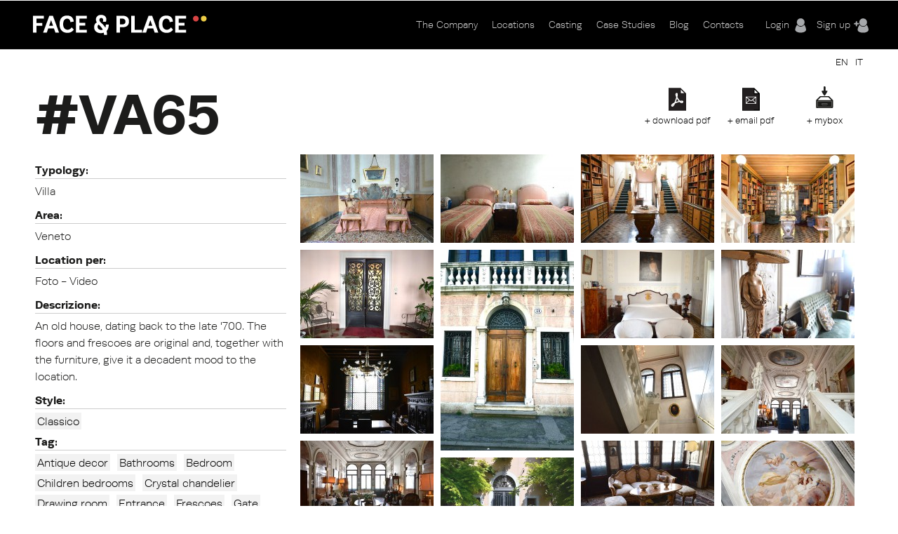

--- FILE ---
content_type: text/html; charset=utf-8
request_url: https://www.faceandplace.com/en/location/va65
body_size: 10321
content:
<img style='display: none' src='https://www.faceandplace.com/sites/default/files/styles/large/public/immagini/1183/location/fap118320079.jpg?itok=i0DuJq5w' /><img style='display: none' src='https://www.faceandplace.com/sites/default/files/styles/large/public/immagini/1183/location/fap118320080.jpg?itok=IQPk0I5D' /><img style='display: none' src='https://www.faceandplace.com/sites/default/files/styles/large/public/immagini/1183/location/fap118320081.jpg?itok=stOFM9br' /><img style='display: none' src='https://www.faceandplace.com/sites/default/files/styles/large/public/immagini/1183/location/fap118320082.jpg?itok=hVwr6_-n' /><img style='display: none' src='https://www.faceandplace.com/sites/default/files/styles/large/public/immagini/1183/location/fap118320083.jpg?itok=dDLRwqTK' /><img style='display: none' src='https://www.faceandplace.com/sites/default/files/styles/large/public/immagini/1183/location/fap118320084.jpg?itok=6YW5O5bN' /><img style='display: none' src='https://www.faceandplace.com/sites/default/files/styles/large/public/immagini/1183/location/fap118320085.jpg?itok=nYl02p8Y' /><img style='display: none' src='https://www.faceandplace.com/sites/default/files/styles/large/public/immagini/1183/location/fap118320086.jpg?itok=pM_7y4gc' /><img style='display: none' src='https://www.faceandplace.com/sites/default/files/styles/large/public/immagini/1183/location/fap118320087.jpg?itok=E1o4tKsq' /><img style='display: none' src='https://www.faceandplace.com/sites/default/files/styles/large/public/immagini/1183/location/fap118320088.jpg?itok=dDH_0afQ' /><img style='display: none' src='https://www.faceandplace.com/sites/default/files/styles/large/public/immagini/1183/location/fap118320089.jpg?itok=Ekk1y4_Q' /><img style='display: none' src='https://www.faceandplace.com/sites/default/files/styles/large/public/immagini/1183/location/fap118320090.jpg?itok=6LqcAQDo' /><img style='display: none' src='https://www.faceandplace.com/sites/default/files/styles/large/public/immagini/1183/location/fap118320092.jpg?itok=51MgPVGW' /><img style='display: none' src='https://www.faceandplace.com/sites/default/files/styles/large/public/immagini/1183/location/fap118320093.jpg?itok=1k1-EuDD' /><img style='display: none' src='https://www.faceandplace.com/sites/default/files/styles/large/public/immagini/1183/location/fap118320094.jpg?itok=Wj9Sej9u' /><img style='display: none' src='https://www.faceandplace.com/sites/default/files/styles/large/public/immagini/1183/location/fap118320095.jpg?itok=eOb60bQl' /><img style='display: none' src='https://www.faceandplace.com/sites/default/files/styles/large/public/immagini/1183/location/fap118320096.jpg?itok=K55qw5Lv' /><img style='display: none' src='https://www.faceandplace.com/sites/default/files/styles/large/public/immagini/1183/location/fap118320097.jpg?itok=QGS7mMOc' /><img style='display: none' src='https://www.faceandplace.com/sites/default/files/styles/large/public/immagini/1183/location/fap118320098.jpg?itok=bY6wNNyF' /><img style='display: none' src='https://www.faceandplace.com/sites/default/files/styles/large/public/immagini/1183/location/fap118320099.jpg?itok=TKgDL0Ha' /><img style='display: none' src='https://www.faceandplace.com/sites/default/files/styles/large/public/immagini/1183/location/fap118320100.jpg?itok=ryXontFW' /><img style='display: none' src='https://www.faceandplace.com/sites/default/files/styles/large/public/immagini/1183/location/fap118320101.jpg?itok=ZB-swS_R' /><img style='display: none' src='https://www.faceandplace.com/sites/default/files/styles/medium/public/immagini/1183/location/fap118320079.jpg?itok=e0eLwugx' /><img style='display: none' src='https://www.faceandplace.com/sites/default/files/styles/medium/public/immagini/1183/location/fap118320080.jpg?itok=7GhoUtFs' /><img style='display: none' src='https://www.faceandplace.com/sites/default/files/styles/medium/public/immagini/1183/location/fap118320081.jpg?itok=59_nddvY' /><img style='display: none' src='https://www.faceandplace.com/sites/default/files/styles/medium/public/immagini/1183/location/fap118320082.jpg?itok=c2KQvkOf' /><img style='display: none' src='https://www.faceandplace.com/sites/default/files/styles/medium/public/immagini/1183/location/fap118320083.jpg?itok=UCx35s78' /><img style='display: none' src='https://www.faceandplace.com/sites/default/files/styles/medium/public/immagini/1183/location/fap118320084.jpg?itok=cb7ejxJS' /><img style='display: none' src='https://www.faceandplace.com/sites/default/files/styles/medium/public/immagini/1183/location/fap118320085.jpg?itok=_wqeAWj1' /><img style='display: none' src='https://www.faceandplace.com/sites/default/files/styles/medium/public/immagini/1183/location/fap118320086.jpg?itok=FZ1OgZrC' /><img style='display: none' src='https://www.faceandplace.com/sites/default/files/styles/medium/public/immagini/1183/location/fap118320087.jpg?itok=cHBz-tms' /><img style='display: none' src='https://www.faceandplace.com/sites/default/files/styles/medium/public/immagini/1183/location/fap118320088.jpg?itok=-Cl_JoIE' /><img style='display: none' src='https://www.faceandplace.com/sites/default/files/styles/medium/public/immagini/1183/location/fap118320089.jpg?itok=DpU2YnkM' /><img style='display: none' src='https://www.faceandplace.com/sites/default/files/styles/medium/public/immagini/1183/location/fap118320090.jpg?itok=W7ollfeI' /><img style='display: none' src='https://www.faceandplace.com/sites/default/files/styles/medium/public/immagini/1183/location/fap118320092.jpg?itok=8FqQDDSm' /><img style='display: none' src='https://www.faceandplace.com/sites/default/files/styles/medium/public/immagini/1183/location/fap118320093.jpg?itok=NV67a6X8' /><img style='display: none' src='https://www.faceandplace.com/sites/default/files/styles/medium/public/immagini/1183/location/fap118320094.jpg?itok=su5XZ6Tb' /><img style='display: none' src='https://www.faceandplace.com/sites/default/files/styles/medium/public/immagini/1183/location/fap118320095.jpg?itok=42vR0IDz' /><img style='display: none' src='https://www.faceandplace.com/sites/default/files/styles/medium/public/immagini/1183/location/fap118320096.jpg?itok=6bToYz3I' /><img style='display: none' src='https://www.faceandplace.com/sites/default/files/styles/medium/public/immagini/1183/location/fap118320097.jpg?itok=JpIRSvhA' /><img style='display: none' src='https://www.faceandplace.com/sites/default/files/styles/medium/public/immagini/1183/location/fap118320098.jpg?itok=Yc3pFjQf' /><img style='display: none' src='https://www.faceandplace.com/sites/default/files/styles/medium/public/immagini/1183/location/fap118320099.jpg?itok=pUIQUiqk' /><img style='display: none' src='https://www.faceandplace.com/sites/default/files/styles/medium/public/immagini/1183/location/fap118320100.jpg?itok=kEHptsBI' /><img style='display: none' src='https://www.faceandplace.com/sites/default/files/styles/medium/public/immagini/1183/location/fap118320101.jpg?itok=opwJLC8k' /><!DOCTYPE html>
<!--[if IEMobile 7]><html class="iem7"  lang="en" dir="ltr"><![endif]-->
<!--[if lte IE 6]><html class="lt-ie9 lt-ie8 lt-ie7"  lang="en" dir="ltr"><![endif]-->
<!--[if (IE 7)&(!IEMobile)]><html class="lt-ie9 lt-ie8"  lang="en" dir="ltr"><![endif]-->
<!--[if IE 8]><html class="lt-ie9"  lang="en" dir="ltr"><![endif]-->
<!--[if (gte IE 9)|(gt IEMobile 7)]><!--><html  lang="en" dir="ltr" prefix="og: http://ogp.me/ns# article: http://ogp.me/ns/article# book: http://ogp.me/ns/book# profile: http://ogp.me/ns/profile# video: http://ogp.me/ns/video# product: http://ogp.me/ns/product# content: http://purl.org/rss/1.0/modules/content/ dc: http://purl.org/dc/terms/ foaf: http://xmlns.com/foaf/0.1/ rdfs: http://www.w3.org/2000/01/rdf-schema# sioc: http://rdfs.org/sioc/ns# sioct: http://rdfs.org/sioc/types# skos: http://www.w3.org/2004/02/skos/core# xsd: http://www.w3.org/2001/XMLSchema#"><!--<![endif]-->

<head profile="http://www.w3.org/1999/xhtml/vocab">
  <meta charset="utf-8" />
<link rel="shortcut icon" href="https://www.faceandplace.com/sites/default/files/favicon.ico" type="image/vnd.microsoft.icon" />
<meta name="generator" content="Drupal 7 (http://drupal.org)" />
<link rel="canonical" href="https://www.faceandplace.com/en/location/va65" />
<link rel="shortlink" href="https://www.faceandplace.com/en/node/1183" />
<meta property="og:site_name" content="FACE &amp; PLACE" />
<meta property="og:type" content="article" />
<meta property="og:url" content="https://www.faceandplace.com/en/location/va65" />
<meta property="og:title" content="FACE &amp; PLACE | VA65" />
  <title>VA65 | FACE & PLACE</title>

      <meta name="MobileOptimized" content="width">
    <meta name="HandheldFriendly" content="true">
    <meta name="viewport" content="width=device-width, initial-scale=1, maximum-scale=1">
    <meta http-equiv="cleartype" content="on">

  <script type="text/javascript" src="//use.typekit.net/yez3sit.js"></script>
<script type="text/javascript">try{Typekit.load();}catch(e){}</script>
<link rel="stylesheet" href="https://maxcdn.bootstrapcdn.com/font-awesome/4.5.0/css/font-awesome.min.css">

  <link type="text/css" rel="stylesheet" href="https://www.faceandplace.com/sites/default/files/css/css_kShW4RPmRstZ3SpIC-ZvVGNFVAi0WEMuCnI0ZkYIaFw.css" media="all" />
<link type="text/css" rel="stylesheet" href="https://www.faceandplace.com/sites/default/files/css/css_6Ivv76fKrFvMsj-T4BC3XnD0ozfKebxUA5EVGqi-ayw.css" media="all" />
<link type="text/css" rel="stylesheet" href="https://www.faceandplace.com/sites/default/files/css/css_Bdbzj0NMMEgFQ7om38J_6RduI6WT5V2N11UgxwGKXBY.css" media="all" />
<link type="text/css" rel="stylesheet" href="https://www.faceandplace.com/sites/default/files/css/css_IgCJ6d0ck4aaYE5Zmq0CnCYETgnHtYRnJSSqdPvDqL4.css" media="all" />
<link type="text/css" rel="stylesheet" href="https://www.faceandplace.com/sites/default/files/css/css_fCXUK1I4Erv91c6MiPHdor7W1yvO55Z05Y-iUpSNcwI.css" media="all" />
  <script src="https://www.faceandplace.com/sites/default/files/js/js_x0MhBQfHNAIO1NwkQgzf_TGN4b8eMmKre3nqUfoQv3w.js"></script>
<script src="https://www.faceandplace.com/sites/default/files/js/js_a_ggd6ANlk-6NKGWhaTATMni3tqXFllh55dPMp1mX4Y.js"></script>
<script src="https://www.faceandplace.com/sites/default/files/js/js_9CKb4-9ykyo76_hEadVpj9e7ieMxoMVJvHjo0EejA4A.js"></script>
<script src="https://www.faceandplace.com/sites/default/files/js/js_yBrPw8cO4UQE__KGVlbHha7xzwk9s8xE0g6DT1wPv7A.js"></script>
<script src="https://www.faceandplace.com/sites/default/files/js/js_3TmJ_qUXQcot-bnUMi2wLTeAmLXcyoNCoCCaeerfiTM.js"></script>
<script>(function(i,s,o,g,r,a,m){i["GoogleAnalyticsObject"]=r;i[r]=i[r]||function(){(i[r].q=i[r].q||[]).push(arguments)},i[r].l=1*new Date();a=s.createElement(o),m=s.getElementsByTagName(o)[0];a.async=1;a.src=g;m.parentNode.insertBefore(a,m)})(window,document,"script","//www.google-analytics.com/analytics.js","ga");ga("create", "UA-41872025-1", {"cookieDomain":"auto"});ga("send", "pageview");</script>
<script src="https://www.faceandplace.com/sites/default/files/js/js_nUW58DytPX03a3XvsNcX1h0_kOuNAbmvmzaRixpbjV4.js"></script>
<script src="https://www.faceandplace.com/sites/default/files/js/js_gM3W01rAD_OMA0Pfrk02Nuy82q8JS2TEmDvuZlk5xHA.js"></script>
<script>jQuery.extend(Drupal.settings, {"basePath":"\/","pathPrefix":"en\/","ajaxPageState":{"theme":"faceandplace","theme_token":"acqD_JxYqoVc3uvAWCUSpUkULL0l0ITSbYG0kUJW8tw","jquery_version":"1.8","js":{"sites\/all\/modules\/jquery_update\/replace\/jquery\/1.8\/jquery.min.js":1,"misc\/jquery.once.js":1,"misc\/drupal.js":1,"sites\/all\/modules\/jquery_update\/replace\/ui\/ui\/minified\/jquery.ui.core.min.js":1,"sites\/all\/modules\/jquery_update\/replace\/ui\/ui\/minified\/jquery.ui.widget.min.js":1,"sites\/all\/modules\/jquery_update\/replace\/ui\/ui\/minified\/jquery.ui.button.min.js":1,"sites\/all\/modules\/jquery_update\/replace\/ui\/ui\/minified\/jquery.ui.mouse.min.js":1,"sites\/all\/modules\/jquery_update\/replace\/ui\/ui\/minified\/jquery.ui.draggable.min.js":1,"sites\/all\/modules\/jquery_update\/replace\/ui\/ui\/minified\/jquery.ui.position.min.js":1,"sites\/all\/modules\/jquery_update\/replace\/ui\/ui\/minified\/jquery.ui.resizable.min.js":1,"sites\/all\/modules\/jquery_update\/replace\/ui\/ui\/minified\/jquery.ui.dialog.min.js":1,"sites\/all\/modules\/jquery_update\/replace\/ui\/external\/jquery.cookie.js":1,"sites\/all\/modules\/jquery_update\/replace\/misc\/jquery.form.min.js":1,"sites\/all\/libraries\/galleria\/galleria-1.2.9.min.js":1,"misc\/form.js":1,"misc\/ajax.js":1,"sites\/all\/modules\/jquery_update\/js\/jquery_update.js":1,"sites\/all\/modules\/custom\/share_mybox\/js\/share_mybox.js":1,"sites\/all\/libraries\/colorbox\/jquery.colorbox.js":1,"sites\/all\/modules\/colorbox\/js\/colorbox.js":1,"sites\/all\/modules\/colorbox\/styles\/default\/colorbox_style.js":1,"sites\/all\/modules\/colorbox\/js\/colorbox_load.js":1,"sites\/all\/modules\/colorbox\/js\/colorbox_inline.js":1,"sites\/all\/libraries\/zeroclipboard\/dist\/ZeroClipboard.js":1,"sites\/all\/modules\/zeroclipboard\/zeroclipboard.js":1,"misc\/progress.js":1,"sites\/all\/libraries\/chosen\/chosen.jquery.min.js":1,"sites\/all\/modules\/google_analytics\/googleanalytics.js":1,"sites\/all\/modules\/flag_lists\/js\/flag_lists_ops.js":1,"0":1,"sites\/all\/modules\/galleria\/js\/galleria.load.js":1,"sites\/all\/modules\/chosen\/chosen.js":1,"sites\/all\/themes\/faceandplace\/js\/jquery.tipsy.js":1,"sites\/all\/themes\/faceandplace\/js\/jquery.infinitescroll.js":1,"sites\/all\/themes\/faceandplace\/js\/cycle.js":1,"sites\/all\/themes\/faceandplace\/js\/selectnav.min.js":1,"sites\/all\/themes\/faceandplace\/js\/isotope.js":1,"sites\/all\/themes\/faceandplace\/js\/modernizr.custom.17475.js":1,"sites\/all\/themes\/faceandplace\/js\/jquerypp.custom.js":1,"sites\/all\/themes\/faceandplace\/js\/jquery.easing.min.js":1,"sites\/all\/themes\/faceandplace\/js\/uri.js":1,"sites\/all\/themes\/faceandplace\/js\/jquery.flexslider-min.js":1,"sites\/all\/themes\/faceandplace\/js\/jquery.fitvids.js":1,"sites\/all\/themes\/faceandplace\/js\/slick.min.js":1,"sites\/all\/themes\/faceandplace\/js\/script.js":1},"css":{"modules\/system\/system.base.css":1,"modules\/system\/system.menus.css":1,"modules\/system\/system.messages.css":1,"modules\/system\/system.theme.css":1,"misc\/ui\/jquery.ui.core.css":1,"misc\/ui\/jquery.ui.theme.css":1,"misc\/ui\/jquery.ui.button.css":1,"misc\/ui\/jquery.ui.resizable.css":1,"misc\/ui\/jquery.ui.dialog.css":1,"sites\/all\/libraries\/chosen\/chosen.css":1,"sites\/all\/modules\/chosen\/css\/chosen-drupal.css":1,"modules\/comment\/comment.css":1,"sites\/all\/modules\/date\/date_api\/date.css":1,"sites\/all\/modules\/date\/date_popup\/themes\/datepicker.1.7.css":1,"modules\/field\/theme\/field.css":1,"modules\/node\/node.css":1,"modules\/search\/search.css":1,"sites\/all\/modules\/custom\/share_mybox\/css\/share_mybox.css":1,"modules\/user\/user.css":1,"sites\/all\/modules\/views\/css\/views.css":1,"sites\/all\/modules\/ckeditor\/css\/ckeditor.css":1,"sites\/all\/modules\/colorbox\/styles\/default\/colorbox_style.css":1,"profiles\/acquia\/modules\/ctools\/css\/ctools.css":1,"sites\/all\/modules\/panels\/css\/panels.css":1,"sites\/all\/modules\/views_table_highlighter\/views_table_highlighter.css":1,"sites\/all\/modules\/print\/print_ui\/css\/print_ui.theme.css":1,"modules\/locale\/locale.css":1,"sites\/all\/modules\/flag_lists\/css\/flag_lists_ops.css":1,"sites\/all\/themes\/faceandplace\/system.menus.css":1,"sites\/all\/themes\/faceandplace\/css\/normalize.css":1,"sites\/all\/themes\/faceandplace\/css\/wireframes.css":1,"sites\/all\/themes\/faceandplace\/css\/layouts\/responsive-sidebars.css":1,"sites\/all\/themes\/faceandplace\/css\/page-backgrounds.css":1,"sites\/all\/themes\/faceandplace\/css\/tabs.css":1,"sites\/all\/themes\/faceandplace\/css\/pages.css":1,"sites\/all\/themes\/faceandplace\/css\/blocks.css":1,"sites\/all\/themes\/faceandplace\/css\/navigation.css":1,"sites\/all\/themes\/faceandplace\/css\/views-styles.css":1,"sites\/all\/themes\/faceandplace\/css\/nodes.css":1,"sites\/all\/themes\/faceandplace\/css\/comments.css":1,"sites\/all\/themes\/faceandplace\/css\/forms.css":1,"sites\/all\/themes\/faceandplace\/css\/fields.css":1,"sites\/all\/themes\/faceandplace\/css\/tipsy.css":1,"sites\/all\/themes\/faceandplace\/css\/slick.css":1,"sites\/all\/themes\/faceandplace\/css\/flexslider.css":1,"sites\/all\/themes\/faceandplace\/css\/custom.css":1,"sites\/all\/themes\/faceandplace\/css\/print.css":1,"sites\/all\/themes\/faceandplace\/css\/responsive.css":1}},"admin_menu":{"suppress":1},"colorbox":{"opacity":"0.85","current":"{current} of {total}","previous":"\u00ab Prev","next":"Next \u00bb","close":"Close","maxWidth":"98%","maxHeight":"98%","fixed":true,"mobiledetect":true,"mobiledevicewidth":"480px"},"jcarousel":{"ajaxPath":"\/en\/jcarousel\/ajax\/views"},"zeroClipboard":{"moviePath":"\/sites\/all\/libraries\/zeroclipboard\/dist\/ZeroClipboard.swf","selectorsToProcess":[[]]},"flag_lists":{"types":["location","location"],"json_path":"https:\/\/www.faceandplace.com\/flag-lists\/add\/%\/js","listname":"MyBox","form_token":"g-oF7pmsEyEtEotq3O-v7dVowjGZmTmEbJNCDBJbcmw"},"lang":"en","chosen":{"selector":"#edit-field-stile-tid, #edit-field-area-tid, #edit-field-tags-tid, #edit-field-location-per-tid, #edit-field-tipologia-tid","minimum_single":0,"minimum_multiple":0,"minimum_width":200,"options":{"disable_search":false,"disable_search_threshold":0,"search_contains":false,"placeholder_text_multiple":"Choose some options","placeholder_text_single":"Choose an option","no_results_text":"No results match","inherit_select_classes":true}},"ajax":{"edit-flag-lists-flag-list":{"callback":"flag_lists_ops_form_ajax_callback","wrapper":"flag-list-ops-container-flag","event":"change","url":"\/en\/system\/ajax","submit":{"_triggering_element_name":"flag_lists_flag[list]"}}},"urlIsAjaxTrusted":{"\/en\/system\/ajax":true,"\/en\/node\/1183\/1183":true,"\/en\/en\/location\/cr14":true},"googleanalytics":{"trackOutbound":1,"trackMailto":1,"trackDownload":1,"trackDownloadExtensions":"7z|aac|arc|arj|asf|asx|avi|bin|csv|doc(x|m)?|dot(x|m)?|exe|flv|gif|gz|gzip|hqx|jar|jpe?g|js|mp(2|3|4|e?g)|mov(ie)?|msi|msp|pdf|phps|png|ppt(x|m)?|pot(x|m)?|pps(x|m)?|ppam|sld(x|m)?|thmx|qtm?|ra(m|r)?|sea|sit|tar|tgz|torrent|txt|wav|wma|wmv|wpd|xls(x|m|b)?|xlt(x|m)|xlam|xml|z|zip","trackColorbox":1},"galleria":{"themepath":"https:\/\/www.faceandplace.com\/sites\/all\/libraries\/galleria\/themes\/folio\/galleria.folio.min.js","optionsets":{"default":{"height":0.7,"responsive":true,"trueFullscreen":false,"lightbox":false}},"instances":{"galleria-1":"default"}}});</script>
  <!--[if gte IE 9]>
  <style type="text/css">
    .gradient {
       filter: none;
    }
  </style>
<![endif]-->
      <!--[if lt IE 9]>
    <script src="/sites/all/themes/zen/js/html5-respond.js"></script>
    <![endif]-->
    <script type="text/javascript" src="//use.typekit.net/yez3sit.js"></script>
<script type="text/javascript">try{Typekit.load();}catch(e){}</script>
  <!-- Meta Pixel Code -->
<script>
!function(f,b,e,v,n,t,s)
{if(f.fbq)return;n=f.fbq=function(){n.callMethod?
n.callMethod.apply(n,arguments):n.queue.push(arguments)};
if(!f._fbq)f._fbq=n;n.push=n;n.loaded=!0;n.version='2.0';
n.queue=[];t=b.createElement(e);t.async=!0;
t.src=v;s=b.getElementsByTagName(e)[0];
s.parentNode.insertBefore(t,s)}(window, document,'script',
'https://connect.facebook.net/en_US/fbevents.js');; "‌")
fbq('init', '1063134785509982');
fbq('track', 'PageView');
</script>
<noscript><img height="1" width="1" style="display:none"
src="https://www.facebook.com/tr?id=1063134785509982&ev=PageView&noscript=1"
/></noscript>
<!-- End Meta Pixel Code -->
</head>
<body class="html not-front not-logged-in no-sidebars page-node page-node- page-node-1183 node-type-location i18n-en section-location" >
      <p id="skip-link">
      <a href="#main-menu" class="element-invisible element-focusable">Jump to navigation</a>
    </p>
      
<div id="page">

  <header id="header" class="gradient" role="banner">
  	<div class="fp_wrapper">

          <a href="/en" title="Home" rel="home" id="logo"><img src="https://www.faceandplace.com/sites/default/files/logo_fp.png" alt="Home" /></a>
    
    
    
      <div class="header__region region region-header">
    <div id="block-block-4" class="block block-block user-menu first odd">

      
  <div class="box-login">
       <a href="/en/user/login" class="login-menu">Login</a><a href="/en/user/register" class="register-menu">Sign up</a></div>

</div><!-- /.block -->
<div id="block-system-main-menu" class="block block-system main-menu block-menu last even" role="navigation">

      
  <ul class="menu"><li class="menu__item is-collapsed first collapsed"><a href="/en/company" class="menu__link">The Company</a></li>
<li class="menu__item is-collapsed collapsed"><a href="/en/locations" title="" class="menu__link">Locations</a></li>
<li class="menu__item is-leaf leaf"><a href="/en/casting" class="menu__link">Casting</a></li>
<li class="menu__item is-leaf leaf"><a href="/en/case-studies" title="" class="menu__link">Case Studies</a></li>
<li class="menu__item is-leaf leaf"><a href="/en/blog" title="" class="menu__link">Blog</a></li>
<li class="menu__item is-leaf last leaf"><a href="/en/contacts" class="menu__link">Contacts</a></li>
</ul>
</div><!-- /.block -->
  </div><!-- /.region -->

	</div>
  </header>
	
  <div id="highlited">
	<div class="fp_wrapper">
		  <div class="region region-highlighted">
    <div id="block-locale-language" class="block block-locale selezione-lingua first last odd" role="complementary">

      
  <ul class="language-switcher-locale-url"><li class="en first active"><a href="/en/location/va65" class="language-link active" xml:lang="en">EN</a></li>
<li class="it last"><a href="/it/location/va65" class="language-link" xml:lang="it">IT</a></li>
</ul>
</div><!-- /.block -->
  </div><!-- /.region -->
	</div>
  </div>
	
  <div id="main">
  <div class="fp_wrapper">
    <div id="content" class="column" role="main">
      
            <a id="main-content"></a>
            
                        
        <div class="region region-help">
    <div id="block-views-flag-list-operations-nodo-block" class="block block-views first last odd">

      
  <div class="view view-flag-list-operations-nodo view-id-flag_list_operations_nodo view-display-id-block view-dom-id-dfdfe1be40028f2e09b9565b02d66649">
        
  
  
      <div class="view-content">
      <div class="flo-views-form"><form action="/en/node/1183/1183" method="post" id="views-form-flag-list-operations-nodo-block" accept-charset="UTF-8"><div><input type="hidden" name="form_build_id" value="form-A6fsWGQ748hj4xiW4zrwL-ZkOOoYDbWWK_jzqHbbW9I" />
<input type="hidden" name="form_id" value="views_form_flag_list_operations_nodo_block" />
<div id="flag-list-ops-container-flag"><fieldset class="flag-lists-ops-fieldset form-wrapper" id="edit-flag-lists-flag"><legend><span class="fieldset-legend">MyBox operations</span></legend><div class="fieldset-wrapper"><div class="form-item form-type-select form-item-flag-lists-flag-list">
 <select class="flag-lists-ops-dropdown form-select" id="edit-flag-lists-flag-list" name="flag_lists_flag[list]"><option value="0" selected="selected">- Add to a MyBox -</option><option value="7526">Neom</option><option value="5895">Villetta</option><option value="4447">Casa Petronio </option><option value="4193">JAGDINSTINKT</option></select>
</div>
<input type="hidden" name="flag_lists_flag[operation]" value="flag" />
<input class="flag-lists-ops-go form-submit" type="submit" id="edit-flag-lists-flag-go" name="op" value="Go" /></div></fieldset>
</div>  <div class="views-row views-row-1 views-row-odd views-row-first views-row-last">
      
  <div class="views-field views-field-ops">        <span class="field-content"></span>  </div>  
  <div class="views-field views-field-php">        <span class="field-content"><a class='add_mybox_login' href='/user/login'>+ mybox</a><a href="/en/user/login" class="email-pdf">+ email pdf</a><a href="/en/user/login" class="download-pdf">+ download pdf</a></span>  </div>  
  <div class="views-field views-field-flag-lists-ops">    <span class="views-label views-label-flag-lists-ops">Flag lists operations: </span>    <span class="field-content favbutton"><div class="form-item form-type-checkbox form-item-flag-lists-ops-0">
 <input class="flo-select form-checkbox" title="Add item 1183 to the MyBox" type="checkbox" id="edit-flag-lists-ops-0" name="flag_lists_ops[0]" value="1183" />
</div>
</span>  </div>  </div>
<div class="form-actions form-wrapper" id="edit-actions"></div></div></form></div>    </div>
  
  
  
  
  
  
</div>
</div><!-- /.block -->
  </div><!-- /.region -->
                    <h1 class="title" id="page-title">VA65</h1>
            


<article class="node-1183 node node-location view-mode-full clearfix" about="/en/location/va65" typeof="sioc:Item foaf:Document">

      <header>
                  <span property="dc:title" content="VA65" class="rdf-meta element-hidden"></span><span property="sioc:num_replies" content="0" datatype="xsd:integer" class="rdf-meta element-hidden"></span>
      
          </header>
  
    
  <!--       INIZIO CAMPI LOCATION                   -->
	<div id="header-location">
		<!--<div class="location-title"><h1>Location</h1>
		</div>-->
	</div>
	<div id="location-container">
	<div id="left-column">
		
		<div class="location-field">
		<!--<div class="field-label">Codice: 		<div class="field-location-title">VA65</div></div>-->
			<div class="field field-name-field-tipologia field-type-taxonomy-term-reference field-label-above"><div class="field-label">Typology:&nbsp;</div><div class="field-items"><div class="field-item even">Villa</div></div></div>			<div class="field field-name-field-area field-type-taxonomy-term-reference field-label-above"><div class="field-label">Area:&nbsp;</div><div class="field-items"><div class="field-item even">Veneto</div></div></div>						<div class="field field-name-field-location-per field-type-taxonomy-term-reference field-label-above"><div class="field-label">Location per:&nbsp;</div><div class="field-items"><div class="field-item even">Foto - Video</div></div></div>	
																	
						<div class="field field-name-field-descrizione field-type-text-long field-label-above"><div class="field-label">Descrizione:&nbsp;</div><div class="field-items"><div class="field-item even">An old house, dating back to the late &#039;700. The floors and frescoes are original and, together with the furniture, give it a decadent mood to the location.</div></div></div>			<div class="field field-name-field-stile field-type-taxonomy-term-reference field-label-above"><div class="field-label">Style:&nbsp;</div><div class="field-items"><div class="field-item even"><a href="/en/taxonomy/term/82" typeof="skos:Concept" property="rdfs:label skos:prefLabel" datatype="">Classico</a></div></div></div>			<div class="field field-name-field-tags field-type-taxonomy-term-reference field-label-above"><div class="field-label">Tag:&nbsp;</div><div class="field-items"><div class="field-item even"><a href="/en/antique-decor" typeof="skos:Concept" property="rdfs:label skos:prefLabel" datatype="">Antique decor</a></div><div class="field-item odd"><a href="/en/bathrooms" typeof="skos:Concept" property="rdfs:label skos:prefLabel" datatype="">Bathrooms</a></div><div class="field-item even"><a href="/en/bedroom" typeof="skos:Concept" property="rdfs:label skos:prefLabel" datatype="">Bedroom</a></div><div class="field-item odd"><a href="/en/children-bedrooms" typeof="skos:Concept" property="rdfs:label skos:prefLabel" datatype="">Children bedrooms</a></div><div class="field-item even"><a href="/en/crystal-chandelier" typeof="skos:Concept" property="rdfs:label skos:prefLabel" datatype="">Crystal chandelier</a></div><div class="field-item odd"><a href="/en/drawing-room" typeof="skos:Concept" property="rdfs:label skos:prefLabel" datatype="">Drawing room</a></div><div class="field-item even"><a href="/en/entrance" typeof="skos:Concept" property="rdfs:label skos:prefLabel" datatype="">Entrance</a></div><div class="field-item odd"><a href="/en/frescoes" typeof="skos:Concept" property="rdfs:label skos:prefLabel" datatype="">Frescoes</a></div><div class="field-item even"><a href="/en/gate" typeof="skos:Concept" property="rdfs:label skos:prefLabel" datatype="">Gate</a></div><div class="field-item odd"><a href="/en/high-ceilings" typeof="skos:Concept" property="rdfs:label skos:prefLabel" datatype="">High ceilings</a></div><div class="field-item even"><a href="/en/historic-building" typeof="skos:Concept" property="rdfs:label skos:prefLabel" datatype="">Historic building</a></div><div class="field-item odd"><a href="/en/lamps" typeof="skos:Concept" property="rdfs:label skos:prefLabel" datatype="">Lamps</a></div><div class="field-item even"><a href="/en/library" typeof="skos:Concept" property="rdfs:label skos:prefLabel" datatype="">Library</a></div><div class="field-item odd"><a href="/en/living-room" typeof="skos:Concept" property="rdfs:label skos:prefLabel" datatype="">Living room</a></div><div class="field-item even"><a href="/en/reading-room" typeof="skos:Concept" property="rdfs:label skos:prefLabel" datatype="">Reading room</a></div><div class="field-item odd"><a href="/en/stair" typeof="skos:Concept" property="rdfs:label skos:prefLabel" datatype="">Stair</a></div><div class="field-item even"><a href="/en/statue" typeof="skos:Concept" property="rdfs:label skos:prefLabel" datatype="">Statue</a></div><div class="field-item odd"><a href="/en/tile" typeof="skos:Concept" property="rdfs:label skos:prefLabel" datatype="">Tile</a></div><div class="field-item even"><a href="/en/venetian-floor" typeof="skos:Concept" property="rdfs:label skos:prefLabel" datatype="">Venetian floor</a></div><div class="field-item odd"><a href="/en/vintage-window-frames" typeof="skos:Concept" property="rdfs:label skos:prefLabel" datatype="">Vintage window frames</a></div><div class="field-item even"><a href="/en/wallpaper" typeof="skos:Concept" property="rdfs:label skos:prefLabel" datatype="">Wallpaper</a></div><div class="field-item odd"><a href="/en/hall" typeof="skos:Concept" property="rdfs:label skos:prefLabel" datatype="">hall</a></div></div></div>		</div>
		<div class="share">
			<div class="field-label">Share:</div>
			<div class="share-buttons">
										<img style="display: none" src="https://www.faceandplace.com/sites/default/files/styles/large/public/immagini/1183/location/fap118320079.jpg?itok=i0DuJq5w">
									<a class="share_button" id="twitterbtn-link" href="http://twitter.com/home?status=https://www.faceandplace.com//en/location/va65+VA65">
					<div class="count"></div>
				</a>
				
				<a class="share_button" id="facebookbtn-link" onclick="window.open('http://www.facebook.com/sharer.php?s=100&amp;p[title]=VA65&amp;p[summary]=Casa antica, risalente alla fine del-700. I pavimenti e gli affreschi sono originali e, assieme al mobilio, anch-esso d-epoca, danno un-aria decadente alla location.&amp;p[url]=https://www.faceandplace.com//en/location/va65&amp;&p[images][0]=https%3A%2F%2Fwww.faceandplace.com%2Fsites%2Fdefault%2Ffiles%2Fstyles%2Flarge%2Fpublic%2Fimmagini%2F1183%2Flocation%2Ffap118320079.jpg', 'sharer', 'toolbar=0,status=0,width=620,height=280');" href="javascript: void(0)"> 
				
				<div class="count">0</div>
				
				</a>

				<!--<a class="share_button" id="facebookbtn-link" href="//www.facebook.com/share.php?u=https://www.faceandplace.com//en/location/va65&title=VA65">
					<div class="count">0</div>
				</a>-->

				<a class="share_button" id="pinterestbtn-link" href="http://pinterest.com/pin/create/bookmarklet/?media=https://www.faceandplace.com/sites/default/files/styles/large/public/immagini/1183/location/fap118320079.jpg&url=https://www.faceandplace.com//en/location/va65&is_video=false&description=VA65">
					<div class="count"></div>
				</a>

				<script src="http://platform.tumblr.com/v1/share.js"></script>
				<a id="tumbrlbtn-link" class="share_button" href="http://www.tumblr.com/share" title="Share on Tumblr">Share on Tumblr</a>
				
			</div>
			
		</div>
	</div>
	
	<div id="right-column">
		<!--<div class="box-button"></div>-->
		
		<div class="box-image">
		<div class="field field-name-field-immagini field-type-file field-label-hidden"><div class="field-items"><div class="field-item even"><div class="galleria-content clearfix" id="galleria-1">
  <a href="https://www.faceandplace.com/sites/default/files/styles/fullscreen/public/immagini/1183/location/fap118320079.jpg?itok=IbO0Bp2-"><img typeof="foaf:Image" src="https://www.faceandplace.com/sites/default/files/styles/galleria_thumb/public/immagini/1183/location/fap118320079.jpg?itok=lrgsta1Y" alt="" /></a><a href="https://www.faceandplace.com/sites/default/files/styles/fullscreen/public/immagini/1183/location/fap118320080.jpg?itok=I9s1I8Sx"><img typeof="foaf:Image" src="https://www.faceandplace.com/sites/default/files/styles/galleria_thumb/public/immagini/1183/location/fap118320080.jpg?itok=dJlU8d7N" alt="" /></a><a href="https://www.faceandplace.com/sites/default/files/styles/fullscreen/public/immagini/1183/location/fap118320081.jpg?itok=kD0T_TP5"><img typeof="foaf:Image" src="https://www.faceandplace.com/sites/default/files/styles/galleria_thumb/public/immagini/1183/location/fap118320081.jpg?itok=xpT0iRPy" alt="" /></a><a href="https://www.faceandplace.com/sites/default/files/styles/fullscreen/public/immagini/1183/location/fap118320082.jpg?itok=LptoT0qK"><img typeof="foaf:Image" src="https://www.faceandplace.com/sites/default/files/styles/galleria_thumb/public/immagini/1183/location/fap118320082.jpg?itok=FtxA5N_H" alt="" /></a><a href="https://www.faceandplace.com/sites/default/files/styles/fullscreen/public/immagini/1183/location/fap118320083.jpg?itok=G3-HoEZo"><img typeof="foaf:Image" src="https://www.faceandplace.com/sites/default/files/styles/galleria_thumb/public/immagini/1183/location/fap118320083.jpg?itok=r2LrOY59" alt="" /></a><a href="https://www.faceandplace.com/sites/default/files/styles/fullscreen/public/immagini/1183/location/fap118320084.jpg?itok=L6vdLOM4"><img typeof="foaf:Image" src="https://www.faceandplace.com/sites/default/files/styles/galleria_thumb/public/immagini/1183/location/fap118320084.jpg?itok=hHKg6tEr" alt="" /></a><a href="https://www.faceandplace.com/sites/default/files/styles/fullscreen/public/immagini/1183/location/fap118320085.jpg?itok=ZL8gerg0"><img typeof="foaf:Image" src="https://www.faceandplace.com/sites/default/files/styles/galleria_thumb/public/immagini/1183/location/fap118320085.jpg?itok=ao8BXuqx" alt="" /></a><a href="https://www.faceandplace.com/sites/default/files/styles/fullscreen/public/immagini/1183/location/fap118320086.jpg?itok=GFoUCmDA"><img typeof="foaf:Image" src="https://www.faceandplace.com/sites/default/files/styles/galleria_thumb/public/immagini/1183/location/fap118320086.jpg?itok=tfnA667y" alt="" /></a><a href="https://www.faceandplace.com/sites/default/files/styles/fullscreen/public/immagini/1183/location/fap118320087.jpg?itok=ef92o1X4"><img typeof="foaf:Image" src="https://www.faceandplace.com/sites/default/files/styles/galleria_thumb/public/immagini/1183/location/fap118320087.jpg?itok=gAzMmcO9" alt="" /></a><a href="https://www.faceandplace.com/sites/default/files/styles/fullscreen/public/immagini/1183/location/fap118320088.jpg?itok=sfu9QxYR"><img typeof="foaf:Image" src="https://www.faceandplace.com/sites/default/files/styles/galleria_thumb/public/immagini/1183/location/fap118320088.jpg?itok=xQdEZ9_i" alt="" /></a><a href="https://www.faceandplace.com/sites/default/files/styles/fullscreen/public/immagini/1183/location/fap118320089.jpg?itok=jaSaV8Mr"><img typeof="foaf:Image" src="https://www.faceandplace.com/sites/default/files/styles/galleria_thumb/public/immagini/1183/location/fap118320089.jpg?itok=NpiPda4D" alt="" /></a><a href="https://www.faceandplace.com/sites/default/files/styles/fullscreen/public/immagini/1183/location/fap118320090.jpg?itok=glNkzkhi"><img typeof="foaf:Image" src="https://www.faceandplace.com/sites/default/files/styles/galleria_thumb/public/immagini/1183/location/fap118320090.jpg?itok=MRw06cgA" alt="" /></a><a href="https://www.faceandplace.com/sites/default/files/styles/fullscreen/public/immagini/1183/location/fap118320092.jpg?itok=sqooLsDS"><img typeof="foaf:Image" src="https://www.faceandplace.com/sites/default/files/styles/galleria_thumb/public/immagini/1183/location/fap118320092.jpg?itok=sIu-DmrZ" alt="" /></a><a href="https://www.faceandplace.com/sites/default/files/styles/fullscreen/public/immagini/1183/location/fap118320093.jpg?itok=udHBuHmI"><img typeof="foaf:Image" src="https://www.faceandplace.com/sites/default/files/styles/galleria_thumb/public/immagini/1183/location/fap118320093.jpg?itok=eYxVvK_K" alt="" /></a><a href="https://www.faceandplace.com/sites/default/files/styles/fullscreen/public/immagini/1183/location/fap118320094.jpg?itok=MFfcbwi-"><img typeof="foaf:Image" src="https://www.faceandplace.com/sites/default/files/styles/galleria_thumb/public/immagini/1183/location/fap118320094.jpg?itok=wDO58Y19" alt="" /></a><a href="https://www.faceandplace.com/sites/default/files/styles/fullscreen/public/immagini/1183/location/fap118320095.jpg?itok=aO6fSlLq"><img typeof="foaf:Image" src="https://www.faceandplace.com/sites/default/files/styles/galleria_thumb/public/immagini/1183/location/fap118320095.jpg?itok=mdyMuLRR" alt="" /></a><a href="https://www.faceandplace.com/sites/default/files/styles/fullscreen/public/immagini/1183/location/fap118320096.jpg?itok=7efDUuUR"><img typeof="foaf:Image" src="https://www.faceandplace.com/sites/default/files/styles/galleria_thumb/public/immagini/1183/location/fap118320096.jpg?itok=DMfYvG66" alt="" /></a><a href="https://www.faceandplace.com/sites/default/files/styles/fullscreen/public/immagini/1183/location/fap118320097.jpg?itok=Pu_iyTw5"><img typeof="foaf:Image" src="https://www.faceandplace.com/sites/default/files/styles/galleria_thumb/public/immagini/1183/location/fap118320097.jpg?itok=ElgF2zVM" alt="" /></a><a href="https://www.faceandplace.com/sites/default/files/styles/fullscreen/public/immagini/1183/location/fap118320098.jpg?itok=-ZpmJ-0T"><img typeof="foaf:Image" src="https://www.faceandplace.com/sites/default/files/styles/galleria_thumb/public/immagini/1183/location/fap118320098.jpg?itok=NHn3c0SU" alt="" /></a><a href="https://www.faceandplace.com/sites/default/files/styles/fullscreen/public/immagini/1183/location/fap118320099.jpg?itok=cl7mgc2W"><img typeof="foaf:Image" src="https://www.faceandplace.com/sites/default/files/styles/galleria_thumb/public/immagini/1183/location/fap118320099.jpg?itok=6yUusgqG" alt="" /></a><a href="https://www.faceandplace.com/sites/default/files/styles/fullscreen/public/immagini/1183/location/fap118320100.jpg?itok=hYgRtsct"><img typeof="foaf:Image" src="https://www.faceandplace.com/sites/default/files/styles/galleria_thumb/public/immagini/1183/location/fap118320100.jpg?itok=d1oANo46" alt="" /></a><a href="https://www.faceandplace.com/sites/default/files/styles/fullscreen/public/immagini/1183/location/fap118320101.jpg?itok=9FM9G5jB"><img typeof="foaf:Image" src="https://www.faceandplace.com/sites/default/files/styles/galleria_thumb/public/immagini/1183/location/fap118320101.jpg?itok=naXLJ0aO" alt="" /></a></div>
</div></div></div>		</div>	

	</div>
	</div> <!-- end #location-container -->
	
	
  <ul class="links inline"><li class="it first last"><a href="/it/location/va65" class="language-link" xml:lang="it">IT</a></li>
</ul>
  
</article><!-- /.node -->
<!-- block__no_wrapper -->
<div id="block-views-similarterms-block" class="block block-views last even">

        <h2 class="block__title block-title">Locations simili</h2>
    
  <div class="view view-similarterms view-id-similarterms view-display-id-block view-dom-id-9846d5e7b68611385c85298623318d57">
        
  
  
      <div class="view-content">
      <div class="flexslider">
<ul class="slides">
  <li class="views-row views-row-1 views-row-odd views-row-first box">
      
  <div class="views-field views-field-field-immagini">        <div class="field-content"><a href="/en/en/location/va60"><div id="file-18917" class="file file-image file-image-jpeg">

        <h2 class="element-invisible"><a href="/en/file/18917">fap111618917.jpg</a></h2>
    
  
  <div class="content">
    <img typeof="foaf:Image" src="https://www.faceandplace.com/sites/default/files/styles/medium/public/immagini/1116/location/fap111618917.jpg?itok=yRH45aMh" width="220" height="180" alt="" title="" />  </div>

  
</div>
</a></div>  </div>  
  <div class="views-field views-field-nothing">        <span class="field-content"><div class="box_overlay">
<a class="view_location" href="/en/location/va60">view</a>
<div class="index-similar">Similarity: 74%</div>
</div></span>  </div>  </li>
  <li class="views-row views-row-2 views-row-even box">
      
  <div class="views-field views-field-field-immagini">        <div class="field-content"><a href="/en/en/location/va89"><div id="file-25269" class="file file-image file-image-jpeg">

        <h2 class="element-invisible"><a href="/en/file/25269">fap175725269.jpg</a></h2>
    
  
  <div class="content">
    <img typeof="foaf:Image" src="https://www.faceandplace.com/sites/default/files/styles/medium/public/immagini/1757/location/fap175725269.jpg?itok=fObieCuM" width="220" height="180" alt="" title="" />  </div>

  
</div>
</a></div>  </div>  
  <div class="views-field views-field-nothing">        <span class="field-content"><div class="box_overlay">
<a class="view_location" href="/en/location/va89">view</a>
<div class="index-similar">Similarity: 70%</div>
</div></span>  </div>  </li>
  <li class="views-row views-row-3 views-row-odd box">
      
  <div class="views-field views-field-field-immagini">        <div class="field-content"><a href="/en/en/node/1633"><div id="file-22934" class="file file-image file-image-jpeg">

        <h2 class="element-invisible"><a href="/en/file/22934">fap163322934.jpg</a></h2>
    
  
  <div class="content">
    <img typeof="foaf:Image" src="https://www.faceandplace.com/sites/default/files/styles/medium/public/immagini/1633/location/fap163322934.jpg?itok=dRUCIKaO" width="220" height="180" alt="" title="" />  </div>

  
</div>
</a></div>  </div>  
  <div class="views-field views-field-nothing">        <span class="field-content"><div class="box_overlay">
<a class="view_location" href="/en/node/1633">view</a>
<div class="index-similar">Similarity: 67%</div>
</div></span>  </div>  </li>
  <li class="views-row views-row-4 views-row-even box">
      
  <div class="views-field views-field-field-immagini">        <div class="field-content"><a href="/en/en/node/1174"><div id="file-19911" class="file file-image file-image-jpeg">

        <h2 class="element-invisible"><a href="/en/file/19911">fap117419911.jpg</a></h2>
    
  
  <div class="content">
    <img typeof="foaf:Image" src="https://www.faceandplace.com/sites/default/files/styles/medium/public/immagini/1174/location/fap117419911.jpg?itok=5ZYddfW6" width="220" height="180" alt="" title="" />  </div>

  
</div>
</a></div>  </div>  
  <div class="views-field views-field-nothing">        <span class="field-content"><div class="box_overlay">
<a class="view_location" href="/en/node/1174">view</a>
<div class="index-similar">Similarity: 67%</div>
</div></span>  </div>  </li>
  <li class="views-row views-row-5 views-row-odd box">
      
  <div class="views-field views-field-field-immagini">        <div class="field-content"><a href="/en/en/location/va64"><div id="file-20019" class="file file-image file-image-jpeg">

        <h2 class="element-invisible"><a href="/en/file/20019">fap118120019.jpg</a></h2>
    
  
  <div class="content">
    <img typeof="foaf:Image" src="https://www.faceandplace.com/sites/default/files/styles/medium/public/immagini/1181/location/fap118120019.jpg?itok=eOKgEYgX" width="220" height="180" alt="" title="" />  </div>

  
</div>
</a></div>  </div>  
  <div class="views-field views-field-nothing">        <span class="field-content"><div class="box_overlay">
<a class="view_location" href="/en/location/va64">view</a>
<div class="index-similar">Similarity: 63%</div>
</div></span>  </div>  </li>
  <li class="views-row views-row-6 views-row-even box">
      
  <div class="views-field views-field-field-immagini">        <div class="field-content"><a href="/en/en/node/3502"><div id="file-52270" class="file file-image file-image-jpeg">

        <h2 class="element-invisible"><a href="/en/file/fap350252270jpg">fap350252270.jpg</a></h2>
    
  
  <div class="content">
    <img typeof="foaf:Image" src="https://www.faceandplace.com/sites/default/files/styles/medium/public/immagini/3502/location/fap350252270.jpg?itok=TEWhwu2M" width="220" height="180" alt="" title="" />  </div>

  
</div>
</a></div>  </div>  
  <div class="views-field views-field-nothing">        <span class="field-content"><div class="box_overlay">
<a class="view_location" href="/en/node/3502">view</a>
<div class="index-similar">Similarity: 63%</div>
</div></span>  </div>  </li>
  <li class="views-row views-row-7 views-row-odd box">
      
  <div class="views-field views-field-field-immagini">        <div class="field-content"><a href="/en/en/location/a74"><div id="file-18225" class="file file-image file-image-jpeg">

        <h2 class="element-invisible"><a href="/en/file/18225">fap108318225.jpg</a></h2>
    
  
  <div class="content">
    <img typeof="foaf:Image" src="https://www.faceandplace.com/sites/default/files/styles/medium/public/immagini/1083/location/fap108318225.jpg?itok=kv_QVjH0" width="220" height="180" alt="" title="" />  </div>

  
</div>
</a></div>  </div>  
  <div class="views-field views-field-nothing">        <span class="field-content"><div class="box_overlay">
<a class="view_location" href="/en/location/a74">view</a>
<div class="index-similar">Similarity: 63%</div>
</div></span>  </div>  </li>
  <li class="views-row views-row-8 views-row-even box">
      
  <div class="views-field views-field-field-immagini">        <div class="field-content"><a href="/en/en/location/va67"><div id="file-20862" class="file file-image file-image-jpeg">

        <h2 class="element-invisible"><a href="/en/file/20862">fap122320862.jpg</a></h2>
    
  
  <div class="content">
    <img typeof="foaf:Image" src="https://www.faceandplace.com/sites/default/files/styles/medium/public/immagini/1223/location/fap122320862.jpg?itok=WHpM9X9B" width="220" height="180" alt="" title="" />  </div>

  
</div>
</a></div>  </div>  
  <div class="views-field views-field-nothing">        <span class="field-content"><div class="box_overlay">
<a class="view_location" href="/en/location/va67">view</a>
<div class="index-similar">Similarity: 59%</div>
</div></span>  </div>  </li>
  <li class="views-row views-row-9 views-row-odd box">
      
  <div class="views-field views-field-field-immagini">        <div class="field-content"><a href="/en/en/location/vam20"><div id="file-21624" class="file file-image file-image-jpeg">

        <h2 class="element-invisible"><a href="/en/file/21624">fap65421624.jpg</a></h2>
    
  
  <div class="content">
    <img typeof="foaf:Image" src="https://www.faceandplace.com/sites/default/files/styles/medium/public/immagini/654/location/fap65421624.jpg?itok=vG3u6EsL" width="220" height="180" alt="" title="" />  </div>

  
</div>
</a></div>  </div>  
  <div class="views-field views-field-nothing">        <span class="field-content"><div class="box_overlay">
<a class="view_location" href="/en/location/vam20">view</a>
<div class="index-similar">Similarity: 59%</div>
</div></span>  </div>  </li>
  <li class="views-row views-row-10 views-row-even box">
      
  <div class="views-field views-field-field-immagini">        <div class="field-content"><a href="/en/en/location/va104"><div id="file-36561" class="file file-image file-image-jpeg">

        <h2 class="element-invisible"><a href="/en/file/fap252936561jpg">fap252936561.jpg</a></h2>
    
  
  <div class="content">
    <img typeof="foaf:Image" src="https://www.faceandplace.com/sites/default/files/styles/medium/public/immagini/2529/location/fap252936561.jpg?itok=fuKePSxJ" width="220" height="180" alt="" title="" />  </div>

  
</div>
</a></div>  </div>  
  <div class="views-field views-field-nothing">        <span class="field-content"><div class="box_overlay">
<a class="view_location" href="/en/location/va104">view</a>
<div class="index-similar">Similarity: 59%</div>
</div></span>  </div>  </li>
  <li class="views-row views-row-11 views-row-odd box">
      
  <div class="views-field views-field-field-immagini">        <div class="field-content"><a href="/en/en/location/va71"><div id="file-21876" class="file file-image file-image-jpeg">

        <h2 class="element-invisible"><a href="/en/file/21876">fap159421876.jpg</a></h2>
    
  
  <div class="content">
    <img typeof="foaf:Image" src="https://www.faceandplace.com/sites/default/files/styles/medium/public/immagini/1594/location/fap159421876.jpg?itok=13E5Xn0j" width="220" height="180" alt="" title="" />  </div>

  
</div>
</a></div>  </div>  
  <div class="views-field views-field-nothing">        <span class="field-content"><div class="box_overlay">
<a class="view_location" href="/en/location/va71">view</a>
<div class="index-similar">Similarity: 59%</div>
</div></span>  </div>  </li>
  <li class="views-row views-row-12 views-row-even views-row-last box">
      
  <div class="views-field views-field-field-immagini">        <div class="field-content"><a href="/en/en/location/c202"><div id="file-32301" class="file file-image file-image-jpeg">

        <h2 class="element-invisible"><a href="/en/file/fap228032301jpg">fap228032301.jpg</a></h2>
    
  
  <div class="content">
    <img typeof="foaf:Image" src="https://www.faceandplace.com/sites/default/files/styles/medium/public/immagini/2280/location/fap228032301.jpg?itok=7DgpZHNs" width="220" height="180" alt="" title="" />  </div>

  
</div>
</a></div>  </div>  
  <div class="views-field views-field-nothing">        <span class="field-content"><div class="box_overlay">
<a class="view_location" href="/en/location/c202">view</a>
<div class="index-similar">Similarity: 56%</div>
</div></span>  </div>  </li>
</ul>
</div>
    </div>
  
  
  
  
  
  
</div>
</div><!-- /.block -->
<!-- region__no_wrapper -->
          </div><!-- /#content -->

    
    
    	</div>
  </div><!-- /#main -->

	<div class="fp_wrapper">
  	</div>
</div><!-- /#page -->

<div id="bottom_wrapper">
	<div class="fp_wrapper">
  <div class="region region-bottom">
    <div id="block-block-7" class="block block-block first odd">

      
  <a href="/"><img src="/sites/default/files/logo_fp.png" /></a>
</div><!-- /.block -->
<div id="block-block-6" class="block block-block social-footer even">

      
  <div class="social">
<a href="https://www.facebook.com/faceandplace" target="_blank"><img src="/elements/facebook.png" /></a><a href="https://twitter.com/face_place" target="_blank"><img src="/elements/twitter.png" /></a><a href="http://pinterest.com/faceandplace"><img src="/elements/pinterest.png" /></a><a href="http://vimeo.com/faceandplace" target="_blank"><img src="/elements/vimeo.png" /></a><a href="https://www.instagram.com/faceandplace_milano/" target="_blank"><img src="/elements/instagram.png" /></a><a href="blog/feed"><img src="/elements/rss.png" /></a>
</div>
</div><!-- /.block -->
<div id="block-campaignmonitor-f0f278814ddf5c91fe113fc2cc078716" class="block block-campaignmonitor odd">

      
  <form class="campaignmonitor-subscribe-form campaignmonitor-subscribe-form-face-and-place-newsletter" action="/en/en/location/cr14" method="post" id="campaignmonitor-subscribe-form" accept-charset="UTF-8"><div><div class="form-item form-type-textfield form-item-email">
  <label for="edit-email">Email <span class="form-required" title="This field is required.">*</span></label>
 <input type="text" id="edit-email" name="email" value="" size="60" maxlength="200" class="form-text required" />
</div>
<div class="form-item form-type-textfield form-item-CustomFields-Cellulare">
  <label for="edit-customfields-cellulare">Cellulare </label>
 <input type="text" id="edit-customfields-cellulare" name="CustomFields[Cellulare]" value="" size="60" maxlength="200" class="form-text" />
</div>
<div class="form-item form-type-textfield form-item-CustomFields-MAIL2">
  <label for="edit-customfields-mail2">MAIL 2 </label>
 <input type="text" id="edit-customfields-mail2" name="CustomFields[MAIL2]" value="" size="60" maxlength="200" class="form-text" />
</div>
<div class="form-item form-type-textfield form-item-CustomFields-MAIL3">
  <label for="edit-customfields-mail3">MAIL3 </label>
 <input type="text" id="edit-customfields-mail3" name="CustomFields[MAIL3]" value="" size="60" maxlength="200" class="form-text" />
</div>
<div class="form-item form-type-textfield form-item-CustomFields-RUOLO">
  <label for="edit-customfields-ruolo">RUOLO </label>
 <input type="text" id="edit-customfields-ruolo" name="CustomFields[RUOLO]" value="" size="60" maxlength="200" class="form-text" />
</div>
<div class="form-item form-type-textfield form-item-CustomFields-AZIONE">
  <label for="edit-customfields-azione">AZIONE </label>
 <input type="text" id="edit-customfields-azione" name="CustomFields[AZIONE]" value="" size="60" maxlength="200" class="form-text" />
</div>
<div class="form-item form-type-textfield form-item-CustomFields-mail4">
  <label for="edit-customfields-mail4">mail 4 </label>
 <input type="text" id="edit-customfields-mail4" name="CustomFields[mail4]" value="" size="60" maxlength="200" class="form-text" />
</div>
<div class="form-item form-type-textfield form-item-CustomFields-mail5">
  <label for="edit-customfields-mail5">mail 5 </label>
 <input type="text" id="edit-customfields-mail5" name="CustomFields[mail5]" value="" size="60" maxlength="200" class="form-text" />
</div>
<input type="hidden" name="list_id" value="f0f278814ddf5c91fe113fc2cc078716" />
<input type="submit" id="edit-submit" name="op" value="Subscribe" class="form-submit" /><input type="hidden" name="form_build_id" value="form-O-1a6lOd8MxqHoX9ON0m_KRmieVI3SbPvC9nG60Adgc" />
<input type="hidden" name="form_id" value="campaignmonitor_subscribe_form" />
</div></form>
</div><!-- /.block -->
<div id="block-menu-menu-footer-menu" class="block block-menu even" role="navigation">

      
  <ul class="menu"><li class="menu__item is-leaf first leaf"><a href="/en/node/3" title="" class="menu__link">The Agency</a></li>
<li class="menu__item is-leaf leaf"><a href="/en/node/297" title="" class="menu__link">Clienti</a></li>
<li class="menu__item is-leaf leaf"><a href="/en/servizi" title="" class="menu__link">Servizi</a></li>
<li class="menu__item is-leaf leaf"><a href="/en/node/4" title="" class="menu__link">Casting</a></li>
<li class="menu__item is-leaf last leaf"><a href="/en/case-studies" title="" class="menu__link">Case Studies</a></li>
</ul>
</div><!-- /.block -->
<div id="block-menu-menu-footer-menu-2" class="block block-menu odd" role="navigation">

      
  <ul class="menu"><li class="menu__item is-leaf first leaf"><a href="/en/locations" title="" class="menu__link">Location Finder</a></li>
<li class="menu__item is-leaf leaf"><a href="/en/node/150" title="" class="menu__link">Location Services</a></li>
<li class="menu__item is-leaf leaf"><a href="/en/node/151" title="" class="menu__link">Proponi la tua Location</a></li>
<li class="menu__item is-leaf last leaf"><a href="/en/node/152" title="" class="menu__link">Serve un fotografo?</a></li>
</ul>
</div><!-- /.block -->
<div id="block-menu-menu-footer-menu-3" class="block block-menu even" role="navigation">

      
  <ul class="menu"><li class="menu__item is-leaf first leaf"><a href="/en/node/7" title="" class="menu__link">Contatti</a></li>
<li class="menu__item is-leaf leaf"><a href="/en/blog" title="" class="menu__link">Blog</a></li>
<li class="menu__item is-leaf leaf"><a href="/en/lire3film" title="" class="menu__link">Lire3Film</a></li>
<li class="menu__item is-leaf leaf"><a href="/en/node/704" title="" class="menu__link">Termini e condizioni</a></li>
<li class="menu__item is-leaf last leaf"><a href="/en/node/702" title="" class="menu__link">Privacy e copyright</a></li>
</ul>
</div><!-- /.block -->
<div id="block-block-8" class="block block-block last odd">

      
  <div style="float:left">©  2026 Face and Place srl - PI 03597300965</div><a style="float:right" target="_blank" href="http://www.loool.com/">Credits LOOOL srl</a>
</div><!-- /.block -->
  </div><!-- /.region -->
	</div>
</div>
  </body>
</html>
